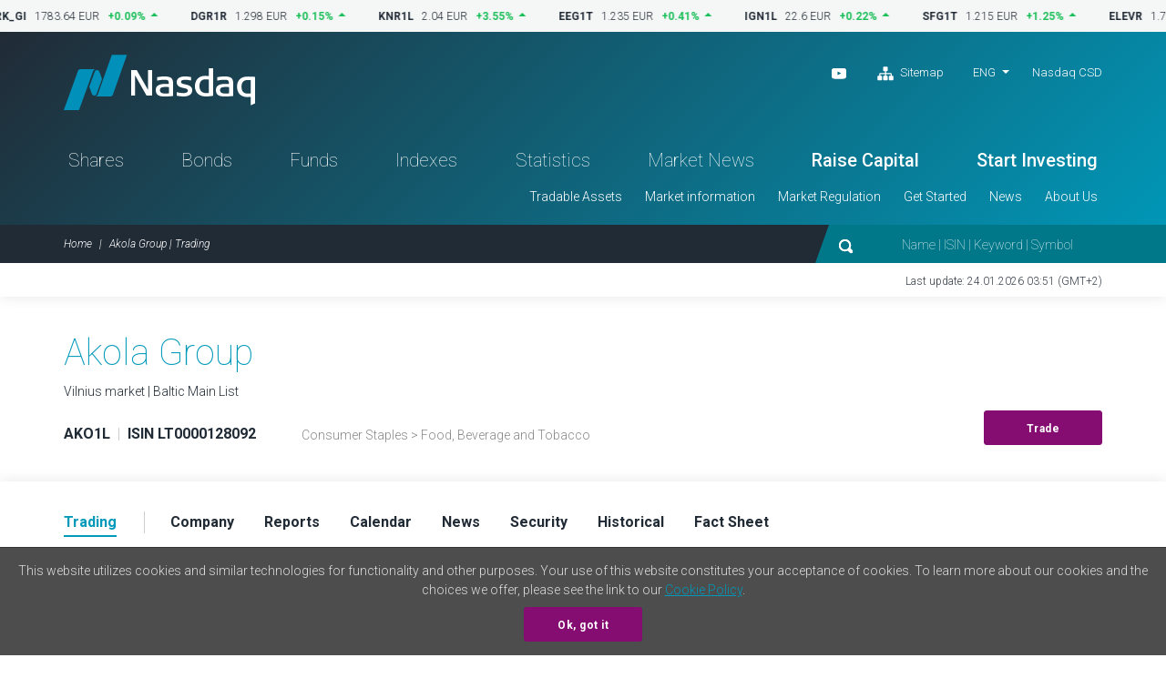

--- FILE ---
content_type: text/html; charset=UTF-8
request_url: https://www.nasdaqbaltic.com/statistics/en/instrument/LT0000128092/trading
body_size: 11473
content:

<!DOCTYPE html>
<!--[if IE 8 ]><html class="no-js oldie ie8"> <![endif]-->
<!--[if IE 9 ]><html class="no-js oldie ie9"> <![endif]-->
<!--[if (gte IE 9)|!(IE)]><!--><html class="no-js" lang="en"> <!--<![endif]-->
<head>
	<meta charset="utf-8" />
	<title>Akola Group | Trading &mdash; Nasdaq Baltic</title>
	<meta name="viewport" content="width=device-width, initial-scale=1, maximum-scale=1">
	<meta name="google-site-verification" content="TV6j5F64voeHAE_t_Ub3jmfD2PYnWE4Y3v8zSDO5XOg" />
	<meta name="twitter:image" content="https://www.nasdaqbaltic.com/static2/ico/mstile-150x150.png" />
	<meta property="og:image" content="https://www.nasdaqbaltic.com/static2/ico/og_image_social.png">

	<link rel="shortcut icon" href="/favicon.ico" />
	<link rel="apple-touch-icon" sizes="180x180" href="/static2/ico/apple-touch-icon.png">
	<link rel="icon" type="image/png" sizes="32x32" href="/static2/ico/favicon-32x32.png">
	<link rel="icon" type="image/png" sizes="16x16" href="/static2/ico/favicon-16x16.png">
	<link rel="manifest" href="/static2/ico/site.webmanifest">
	<link rel="mask-icon" href="/static2/ico/safari-pinned-tab.svg" color="#5bbad5">
	<meta name="msapplication-TileColor" content="#da532c">
	<meta name="msapplication-config" content="/static2/ico/browserconfig.xml">
	<meta name="theme-color" content="#ffffff">

	<link rel="stylesheet" href="/static2/js/bootstrap/css/bootstrap.min.201.css">
	
	  <link rel="stylesheet" href="/static2/js/flatpickr/dist/flatpickr.201.css">


	<link rel="stylesheet" href="/static2/main.201.css">

	<script src="/static2/js/modernizr.201.js"></script>
</head>
<body class="site-en" >



<!-- ticker desktop -->
<div class="ticker-container">
</div>

<header class="header-container" id="header">

  <div class="container">
	<div class="row">
	  <div class="col-12">
		<div class="header-top">
		  <a href="/" class="logo">Nasdaq</a>
		  <div class="smaller-header">
			<!-- <div class="tradingclose">5h 03m 22s<span>until close</span></div> -->
			<div class="mobile-langs-dropdown dropdown show">
			  <a class="dropdown-toggle text-uppercase" href="#" role="button" id="mobile-langs" data-toggle="dropdown" aria-haspopup="true" aria-expanded="false">
			    ENG			  </a>
			  <div class="dropdown-menu" aria-labelledby="mobile-langs">
																							<a href="/statistics/et/instrument/LT0000128092/trading" class="dropdown-item text-uppercase">EST</a>
																			<a href="/statistics/lv/instrument/LT0000128092/trading" class="dropdown-item text-uppercase">LAT</a>
																			<a href="/statistics/lt/instrument/LT0000128092/trading" class="dropdown-item text-uppercase">LIT</a>
												  </div>
			</div>

			<a href="#" class="trigger-search"><img src="/static2/img/search.svg" alt="search"></a>
			<a href="#" class="trigger-menu"><img src="/static2/img/ico-menu.svg" alt="menu"></a>
		  </div>
		  <div class="header-top-right">
			<div class="header-top-right-three">
				<div class="header-social"><ul><li><a target="_blank" href="https://www.youtube.com/channel/UCONNkXzMBXciIlAIYVi3jYQ/videos"><img alt="youtube" src="/static2/img/ico-youtube-white.svg"></a></li>                    <li class="ml-3"><a href="#sitemap" onclick="App.UI.scrollIntoView($('footer .row:first'), 500, 60); return false;"                    ><img class="pr-1" alt="Sitemap" src="/static2/img/ico-sitemap.svg">                    Sitemap                </a>            </li>        </ul></div>
				<div class="lang-nav dropdown show">
					<ul>
					  <li>
						<a class="dropdown-toggle" href="/statistics/en/instrument/LT0000128092/trading" 
							role="button" id="desktop-langs" data-toggle="dropdown" 
							title="English"
							>ENG</a>
						<ul class="dropdown-menu" aria-labelledby="desktop-langs">
																																		<li><a href="/statistics/et/instrument/LT0000128092/trading" 
									class="dropdown-item"
									title="Eesti"
									>EST</a></li>
																												<li><a href="/statistics/lv/instrument/LT0000128092/trading" 
									class="dropdown-item"
									title="Latviešu valoda"
									>LAT</a></li>
																												<li><a href="/statistics/lt/instrument/LT0000128092/trading" 
									class="dropdown-item"
									title="Lietuviškai"
									>LIT</a></li>
																			</ul>
					  </li>
					</ul>
				</div>
				<a href="https://nasdaqcsd.com" target="_blank" class="ncsd-link">Nasdaq CSD</a>
			</div>
			<!-- <div class="trading-closes">Trading day closes in: 5h 03m 22s</div> -->
		  </div>
		</div>
		<ul class="header-nav"><li class="a-statistics-shares"><a href="/statistics/en/shares">Shares</a></li><li class="a-statistics-bonds"><a href="/statistics/en/bonds">Bonds</a></li><li class="a-statistics-funds"><a href="/statistics/en/funds">Funds</a></li><li class="a-statistics-charts"><a href="/statistics/en/charts">Indexes</a></li><li class="a-statistics-statistics"><a href="/statistics/en/statistics">Statistics</a></li><li class="a-statistics-news"><a href="/statistics/en/news">Market News</a></li><li class="medium"><a href="http://nasdaqbaltic.com/get-started/raise-capital/">Raise Capital</a></li><li class="medium"><a href="http://nasdaqbaltic.com/get-started/start-investing/">Start Investing</a></li></ul><ul class="header-smallnav"><li class=""><a href="javascript:void(0)"  class="elementOpener" data-close-selector=".submenu.active:not(#submenu-76)" data-toggle-selector="#submenu-76">Tradable Assets</a></li><li class=""><a href="javascript:void(0)"  class="elementOpener" data-close-selector=".submenu.active:not(#submenu-109)" data-toggle-selector="#submenu-109">Market information</a></li><li class=""><a href="javascript:void(0)"  class="elementOpener" data-close-selector=".submenu.active:not(#submenu-78)" data-toggle-selector="#submenu-78">Market Regulation</a></li><li class=""><a href="javascript:void(0)"  class="elementOpener" data-close-selector=".submenu.active:not(#submenu-113)" data-toggle-selector="#submenu-113">Get Started</a></li><li class=""><a href="javascript:void(0)"  class="elementOpener" data-close-selector=".submenu.active:not(#submenu-181)" data-toggle-selector="#submenu-181">News</a></li><li class=""><a href="javascript:void(0)"  class="elementOpener" data-close-selector=".submenu.active:not(#submenu-118)" data-toggle-selector="#submenu-118">About Us</a></li></ul>	 </div>
	</div>
  </div>


  <div class="header-btm">
	<div class="container">
	  <div class="row">
		<div class="col-12">

			<div class="header-btm-inner">
			 <ol class="breadcrumb">
			  <li class="breadcrumb-item"><a href="/" title="Home">Home</a></li>
			  <li class="breadcrumb-item active">Akola Group | Trading</li>
			 </ol>
			 <div class="header-search">
			  <form action="/">
			   <input type="submit" class="submit-hidden" tabindex="-1">
			   <img src="/static2/img/search.svg" class="trigger-search-desktop"><input type="text" name="s" value="" placeholder="Name | ISIN | Keyword | Symbol">
			  </form>
			 </div>
			</div>

		</div>
	  </div>
	</div>
  </div>


<div class="submenu" id="submenu-76" data-open-method="slide"  data-close-method="slide"><div class="container"><div class="row"><div class="col-md-4"><h3>Shares</h3><ul><li><a href="/statistics/en/shares">Share List</a></li><li><a href="/statistics/en/issuers">Issuers</a></li><li><a href="/statistics/en/dividends">Dividends and Other Payouts</a></li></ul></div><div class="col-md-4"><h3>Bonds</h3><ul><li><a href="/statistics/en/bonds">Bond List</a></li><li><a href="/statistics/en/issuers?filter=1&#038;lists%5B%5D=BABT&#038;lists%5B%5D=BAFB">Issuers</a></li></ul></div><div class="col-md-4"><h3>Funds</h3><ul><li><a href="/statistics/en/funds">Fund List</a></li><li><a href="/statistics/en/issuers?filter=1&#038;lists%5B%5D=BAFU">Issuers</a></li><li><a href="/statistics/en/fund_center">Fund Center</a></li></ul></div></div></div></div><div class="submenu" id="submenu-109" data-open-method="slide"  data-close-method="slide"><div class="container"><div class="row"><div class="col-md-3"><h3>Statistics</h3><ul><li><a href="/statistics/en/statistics">Trading Statistics</a></li><li><a href="/statistics/en/bulletins">Monthly Statistics</a></li><li><a href="/statistics/en/capitalization">Capitalization</a></li><li><a href="/statistics/en/trading_activity">Members&#039; Trading Activity</a></li></ul></div><div class="col-md-3"><h3>Trading</h3><ul><li><a href="http://nasdaqbaltic.com/market-information/about-the-markets/">List of Markets</a></li><li><a href="http://nasdaqbaltic.com/market-information/trading-day/">Trading Day Structure</a></li><li><a href="http://nasdaqbaltic.com/market-information/tick-size-and-trading-lots/">Tick Size and Trading Lots</a></li><li><a href="http://nasdaqbaltic.com/market-information/market-makers/">Market Makers</a></li><li><a href="http://nasdaqbaltic.com/market-information/market-data-service/">Market Data Service</a></li><li><a href="/statistics/en/calendar">Investor Calendar</a></li><li><a href="/statistics/en/calendar?holidays=1">Trading Holidays</a></li></ul></div><div class="col-md-3"><h3>Indexes</h3><ul><li><a href="/statistics/en/charts">Indexes</a></li><li><a href="http://nasdaqbaltic.com/market-information/about-indexes/">About Indexes</a></li></ul></div><div class="col-md-3"><h3>Auctions</h3><ul><li><a href="/statistics/en/auctions_rig">Riga Auctions</a></li><li><a href="/statistics/en/auctions_vln/govdebt">Vilnius Auctions</a></li></ul></div></div></div></div><div class="submenu" id="submenu-78" data-open-method="slide"  data-close-method="slide"><div class="container"><div class="row"><div class="col-md-6"><h3>Rules and Regulations</h3><ul><li><a href="http://nasdaqbaltic.com/market-regulation/nasdaq-tallinn-rules/">Nasdaq Tallinn</a></li><li><a href="http://nasdaqbaltic.com/market-regulation/nasdaq-riga-rules/">Nasdaq Riga</a></li><li><a href="http://nasdaqbaltic.com/market-regulation/nasdaq-vilnius-rules/">Nasdaq Vilnius</a></li><li><a href="http://nasdaqbaltic.com/market-regulation/gdpr/">GDPR</a></li></ul></div><div class="col-md-6"><h3>Surveillance</h3><ul><li><a href="http://nasdaqbaltic.com/market-regulation/surveillance/">Market Surveillance</a></li><li><a href="http://nasdaqbaltic.com/market-regulation/surveillance-committees/">Surveillance Committees</a></li></ul></div></div></div></div><div class="submenu" id="submenu-113" data-open-method="slide"  data-close-method="slide"><div class="container"><div class="row"><div class="col-md-3"><h3>For Companies</h3><ul><li><a href="http://nasdaqbaltic.com/get-started/raise-capital/">Raise Capital</a></li></ul></div><div class="col-md-3"><h3>For Investors</h3><ul><li><a href="http://nasdaqbaltic.com/get-started/start-investing/">Start Investing</a></li></ul></div><div class="col-md-3"><h3>For Brokers/Members</h3><ul><li><a href="http://nasdaqbaltic.com/get-started/become-a-member/">Become a Broker/Member</a></li><li><a href="/statistics/en/members">List of Brokers/Members</a></li></ul></div><div class="col-md-3"><h3>For First North Advisers</h3><ul><li><a href="http://nasdaqbaltic.com/get-started/become-a-first-north-certified-adviser/">Become an Adviser</a></li><li><a href="http://nasdaqbaltic.com/get-started/list-of-certified-advisers/">List of Advisers</a></li></ul></div></div></div></div><div class="submenu" id="submenu-181" data-open-method="slide"  data-close-method="slide"><div class="container"><div class="row"><div class="col-md-4"><h3>Nasdaq News</h3><ul><li><a href="http://nasdaqbaltic.com/media/">News Room</a></li></ul></div><div class="col-md-4"><h3>Issuer News</h3><ul><li><a href="/statistics/en/news">Market News</a></li></ul></div><div class="col-md-4"><h3>Calendar</h3><ul><li><a href="/statistics/en/calendar">Investor Calendar</a></li></ul></div></div></div></div><div class="submenu" id="submenu-118" data-open-method="slide"  data-close-method="slide"><div class="container"><div class="row"><div class="col-md-6"><h3>Nasdaq Baltic Market</h3><ul><li><a href="http://nasdaqbaltic.com/about-us/about-nasdaq/">About</a></li><li><a href="http://nasdaqbaltic.com/about-us/contacts/">Contacts</a></li></ul></div><div class="col-md-6"><h3>Offices</h3><ul><li><a href="http://nasdaqbaltic.com/about-us/nasdaq-tallinn/">Nasdaq Tallinn</a></li><li><a href="http://nasdaqbaltic.com/about-us/nasdaq-riga/">Nasdaq Riga</a></li><li><a href="http://nasdaqbaltic.com/about-us/nasdaq-vilnius/">Nasdaq Vilnius</a></li></ul></div></div></div></div>

</header> <!-- #header -->  

<section class="lastupdate">
  <div class="container">
 	<div class="row">
      <div class="col-12">
      	        <p>Last update: 24.01.2026 03:51 (GMT+2)</p>
      </div>
    </div>
  </div>
</section> <!-- #lastupdate -->


<section class="block padding0 sharelist-top">
  <div class="container">

	<div class="row">
	  <div class="col-12">
		<div class="sharelist-top-left padding40">
		  <div class="sharelist-top-left-heading textonly">
			<h1 class="big-title">Akola Group											</h1>
				<p>
											Vilnius market | Baltic Main List									</p>
		  </div>
		  <div class="sharelist-top-company">
			<div class="sharelist-top-company-left mobile-alt">
								<p class="text16">
					<strong>AKO1L</strong> 
					<span class="text-muted text-thin">&nbsp;|&nbsp;</span> 
					<strong>ISIN LT0000128092</strong>
				</p>

									<p class="infobadge d-flex align-items-center gap-1rem">
										</p>

											<p class="text-grey">
							Consumer Staples 															&gt;
								Food, Beverage and Tobacco 													</p>
												</div>
			<div class="sharelist-top-company-right">
													<a href="/get-started/start-investing/" class="btn btn-primary">Trade</a>
							</div>
		  </div>
		</div>
	  </div>
	</div>

  </div> <!-- #container -->
</section> <!-- #block -->

<section class="sharelist-tabmenu">
  <div class="container">
		<div class="row">
	  <div class="col-12">
		<ul>
							<li><a 
						href="/statistics/en/instrument/LT0000128092/trading?date=2026-01-23"
						old-href="#trading" 
											class="active"
										><strong>Trading</strong></a></li>
							<li><a 
						href="/statistics/en/instrument/LT0000128092/company?date=2026-01-23"
						old-href="#company" 
										><strong>Company</strong></a></li>
							<li><a 
						href="/statistics/en/instrument/LT0000128092/reports?date=2026-01-23"
						old-href="#reports" 
										><strong>Reports</strong></a></li>
							<li><a 
						href="/statistics/en/instrument/LT0000128092/calendar?date=2026-01-23"
						old-href="#calendar" 
										><strong>Calendar</strong></a></li>
							<li><a 
						href="/statistics/en/instrument/LT0000128092/news?date=2026-01-23"
						old-href="#news" 
										><strong>News</strong></a></li>
							<li><a 
						href="/statistics/en/instrument/LT0000128092/security?date=2026-01-23"
						old-href="#security" 
										><strong>Security</strong></a></li>
							<li><a 
						href="/statistics/en/instrument/LT0000128092/historical?date=2026-01-23"
						old-href="#historical" 
										><strong>Historical</strong></a></li>
							<li><a 
						href="/statistics/en/instrument/LT0000128092/fact_sheet?date=2026-01-23"
						old-href="#fact_sheet" 
										><strong>Fact Sheet</strong></a></li>
					</ul>
	  </div>
	</div>
  </div>
</section> <!-- #sharelist-tabmenu -->


	<!-- Basic  -->
<section class="block bg-lightest-blue color-mobile-off padding0">
    <div class="container">

      <div class="row">
        <div class="col-12">
          <div class="trading-info">
            <div class="tradinginfo-left">
            <div class="tradinginfo-date">
                <div class="tradinginfo-date-leftpicker">
                  Information as of:
                  <!-- <a href="#" class="tradingdate-picker"><img src="/static2/img/ico-calendar.svg"> Select period</a> -->
                </div>
                <div class="tradinginfo-date-info">
                  <span class="hide-mobile">Information as of:<br></span>
                  <span class="bigdate">24 Jan 2026</span>
                  <span class="smalltime bold text12">03:51 (GMT +2)</span>
                </div>
              </div>
              <div class="tradinginfo-numbers">
                <ul class="text24 bold">
                  <li>
                    1.845 EUR                    <span>0%</span>
                  </li>
                </ul>
                <ul class="text20 bold">
                  <li>Bid<span>-</span></li>
                  <li>Ask<span>-</span></li>
                </ul>
                <div class="smaller-nrs">
                  <ul>
                    <li>High<span></span></li>
                    <li>Low<span></span></li>
                    <li>Avg<span></span></li>
                    <li>Open<span></span></li>
                  </ul>
                  <ul>
                    <li>Trades<span>0</span></li>
                    <li>Volume<span>0</span></li>
                    <li>Turnover<span>0 €</span></li>
                  </ul>
                </div>

                <form action="/statistics/en/instrument/LT0000128092/trading" method="get">
                                        <div class="form-group row">
                        <label for="trading-session-date" class="col-sm-6 col-form-label pr-0">Trading session</label>
                        <div class="col-sm-6 pl-0">
                        <input type="text" class="form-control pickdate" id="trading-session-date" name="date" data-value="2026-01-23">
                        </div>
                    </div>
                </form>

              </div>
            </div>

            <div class="tradinginfo-right">
            
<h2 class="block-title">Price chart</h2>
<div class="table-reposive">
	<div class="choose-period choose-period-graph mb-4">
		<div class="btn-group" role="group">
							<button type="button" class="btn btn-secondary btn-chart-period_js active" 
				onclick="InstrumentTradingChart.setPeriod(event, this, '2026-01-23', '2026-01-23')"
				>Intraday</button>
							<button type="button" class="btn btn-secondary btn-chart-period_js " 
				onclick="InstrumentTradingChart.setPeriod(event, this, '2026-01-16', '2026-01-23')"
				>1 week</button>
							<button type="button" class="btn btn-secondary btn-chart-period_js " 
				onclick="InstrumentTradingChart.setPeriod(event, this, '2025-12-23', '2026-01-23')"
				>1 month</button>
							<button type="button" class="btn btn-secondary btn-chart-period_js " 
				onclick="InstrumentTradingChart.setPeriod(event, this, '2025-01-23', '2026-01-23')"
				>1 year</button>
							<button type="button" class="btn btn-secondary btn-chart-period_js " 
				onclick="InstrumentTradingChart.setPeriod(event, this, '2021-01-23', '2026-01-23')"
				>5 years</button>
							<button type="button" class="btn btn-secondary btn-chart-period_js " 
				onclick="InstrumentTradingChart.setPeriod(event, this, '2005-01-01', '2026-01-24')"
				>Max</button>
						<button type="button" class="btn btn-secondary" onclick="InstrumentTradingChart.togglePeriod(event, this)">
				<img src="/static2/img/ico-calendar.svg" class="img-inactive">
				<img src="/static2/img/ico-calendar-white.svg" class="img-active">
			</button>
		</div>
 	</div>
</div>
<div class="d-none chart-period_js">
	<div class="form-inline">
		<div class="form-group col-6 mb-2">
			<label class="mr-3">Period from</label>
			<input type="text" name="start" class="form-control date-start"
			value="2026-01-23"
			>
		</div>
		<div class="form-group col-6 mb-2">
			<label class="mr-3">Period to</label>
			<input type="text" name="end" class="form-control date-end"
			value="2026-01-23"
			>
		</div>
	</div>
</div>

<div class="trading-graph">
	<div id="trading-chart" style="height: 500px"></div>
	<div class="trading-chart-loading">
		<div class="loader"></div>
	</div>
</div>

<div id="trading-chart-footer"></div>

          </div>

          </div>
        </div>
      </div>

  </div>
</section> <!-- #sharelist-tabmenu -->




<!-- Trades/Turnover -->
<section class="NOblock">
    <div class="container">

      <div class="row">


        <div class="col-lg-5 col-sm-12 py-5">

            <!-- Market depth -->
<!-- <section class="block bg-lightest-blue padding10060">
    <div class="container">

        <div class="row">
        <div class="col-12"> -->
          <h2 class="block-title">Market depth</h2>

            
                                    <p class="px-2 py-5">Nothing found</p>
                                    <!--  </div>
        </div>

  </div>
</section>
 -->
        </div>

        <div class="col-lg col-sm-12 py-5 bg-lightest-blue">

            
          <h2 class="block-title">Latest Trades</h2>
                          <div class="mylisttable tablepadding0 paddingright30 latest-trades-table js-latest-trades-table">
                  <table class="table">
                  <thead>
                    <tr>
                      <th scope="col">Time</th>
                      <th class="text-right" scope="col">Price €</th>
                      <th class="text-right" scope="col">Volume</th>
                    </tr>
                  </thead>
                  <tbody>
                                        <tr>
                      <td>15:59:52</td>
                      <td class="text-right text20 bold">1.845</td>
                      <td class="text-right">100</td>
                    </tr>
                                        <tr>
                      <td>15:36:10</td>
                      <td class="text-right text20 bold">1.845</td>
                      <td class="text-right">2</td>
                    </tr>
                                        <tr>
                      <td>15:32:20</td>
                      <td class="text-right text20 bold">1.845</td>
                      <td class="text-right">1</td>
                    </tr>
                                        <tr>
                      <td>15:22:40</td>
                      <td class="text-right text20 bold">1.845</td>
                      <td class="text-right">10</td>
                    </tr>
                                        <tr>
                      <td>15:21:58</td>
                      <td class="text-right text20 bold">1.845</td>
                      <td class="text-right">200</td>
                    </tr>
                                        <tr>
                      <td>14:48:17</td>
                      <td class="text-right text20 bold">1.845</td>
                      <td class="text-right">553</td>
                    </tr>
                                        <tr>
                      <td>14:25:00</td>
                      <td class="text-right text20 bold">1.845</td>
                      <td class="text-right">300</td>
                    </tr>
                                      </tbody>
                 </table>
                </div>
                 <p class="text-right 1text-center-mob paddingright30 pt-2">
                                            <a href="/statistics/en/instrument/LT0000128092/trading/trades_json" onclick="InstrumentTrading.loadTrades(event, this)" class="float-left">See more</a>
                                        <a href="/statistics/en/instrument/LT0000128092/trading/trades/download" class="download-link-inline">XLSX</a>
                 </p>
                <script type="text/template7" id="template-trades" >
                    {{#each trades}}
                    <tr>
                      <td>{{Time}}</td>
                      <td class="text-right text20 bold">{{Price}}</td>
                      <td class="text-right">{{Quantity}}</td>
                    </tr>
                    {{/each}}
                </script>
          

        </div>


        <div class="col-lg col-sm-12 py-5">
            <h2 class="block-title">Turnover</h2>
            <div class="mylisttable tablepadding0 table-responsive-md">
                  <table class="table">
                  <thead>
                    <tr>
                      <th scope="col" colspan="2">Type</th>
                      <th class="text-right" scope="col">Turnover €</th>
                    </tr>
                  </thead>
                  <tbody>
                    <tr>
                      <td>Automatch deals</td>
                      <td class="text-right">(37)</td>
                      <td class="text-right text-nowrap">22,121</td>
                    </tr>
                    <tr>
                      <td>Negotiated deals</td>
                      <td class="text-right">(0)</td>
                      <td class="text-right text-nowrap">0</td>
                    </tr>
                    <tr>
                      <td>Other deals</td>
                      <td class="text-right">(0)</td>
                      <td class="text-right text-nowrap">0</td>
                    </tr>
                    <tr class="bold total">
                      <td class="caps text-grey">Total</td>
                      <td class="text-right">(37)</td>
                      <td class="text-right text-nowrap">22,121</td>
                    </tr>
                  </tbody>
                  </table>
            </div>
        </div>


      </div>

  </div> <!-- #container -->
</section>





  <div id="news_list"></div>
  <script type="text/template7" id="template-news_list">
    {{#if count}}
       <section class="block latest-market">
         	<div class="container">

            <div class="row">
              <div class="col-12">
                <h2 class="block-title">Market News</h2>
              </div>
            </div>

         	  <div class="row">
              <div class="col-12">

                        <div class="events-table table-responsive marketnews-table">
          <table class="table">
            <thead>
            <tr>
              <th class="text-center" scope="col">Day</th>
              <th class="text-center" scope="col">Time</th>
              <th scope="col">Subject</th>
              <th class="text-right hide-mobile" scope="col">Attachments</th>
                            <th class="text-right hide-mobile" scope="col">Language</th>
            </tr>
            </thead>
            <tbody>
              {{#each news}}
              <tr>
                <td class="text-center">
                  <span class="text20">{{ dt.j }}</span>
                  <br>{{dt.M}}
                                            {{#js_if "this.dt.Y != new Date().getFullYear()"}}
                        <br><span class="text12">{{ dt.Y }}</span>
                        {{/js_if}}
                                    </td>
                <td class="text-center">
                  <span class="text-grey">{{ dt.G }}:{{ dt.i }}</span>
                  <br><span class="badge badge-primary">{{ dt.ago }}</span>
                </td>
                <td class="text16"><a href="{{ messageUrl }}" 
                  target="_blank" class="bold news-track">{{ headline }}</a>
                </td>                    
                <td class="text-right hide-mobile">
                {{#each attachment}}
                  <a title="{{ fileName }}" data-toggle="tooltip" href="{{ attachmentUrl }}"
                  target="_blank" class="news-track attachment"
                    ><span class="avatar"><img src="/static2/img/ico-download.svg"></span></a>
                {{/each}}
                </td>
                                <td class="text-right hide-mobile related">
                  {{#each langLinks}}
                      <a href="{{ link }}"
                        target="_blank"
                        >{{ lang }}</a>
                  {{/each}}
                </td>
              </tr>
              {{/each}}
            </tbody>
          </table>
          </div>          

              <p class="text-left text-center-mob"><a 
              	href="/statistics/en/news?issuer=Akola+group"
              	              >See more</a></p>
             </div>
         	  </div>

        </div> <!-- #container -->
      </section> <!-- #block -->
    {{/if}}
  </script>



	<!-- Dividend -->
	<section class="block padding100 paddingtop0mob">
		<div class="container">

		  <div class="row">
			<div class="col-12">
			  <h2 class="block-title nopadding">Latest and upcoming dividends and other payouts</h2>
			
			 			  <div class="mylisttable divpayouts tablepadding0 table-responsive-md">
				<table class="table">
				  <thead>
					<tr>
					  <th scope="col">Event</th>
					  <th scope="col">Date</th>
					  <th class="text-right hide-mobile" scope="col">Amount per share</th>
					</tr>
				  </thead>
				  <tbody>
											<tr>
						  <td class="text18"><a href="https://newsclient.omxgroup.com/cdsPublic/viewDisclosure.action?disclosureId=630532&amp;messageId=782562" class="lilac-link">Dividend payment starting date</a></td>
						  <td class="text16">
						  	<span class="d-flex align-items-center">
						  	26.11.2014					  							  		</span>
					  	</td>
						  <td class="text16 text-right bold hide-mobile"> </td>
						</tr>
									  </tbody>
				</table>
				</div>

				<p class="text-right text-center-mob">
					<a href="/statistics/en/dividends?issuer=AKO" 
											>See more</a>
				</p>
			
			</div>
		  </div>

	  </div> <!-- #container -->
	</section>








<footer>
    <div class="container">    <div class="row">      <div class="col-12">        <div class="footer-content"><div class="footer-block">            <h3>Tradable Assets</h3><h3>Shares</h3><ul><li><a href="/statistics/en/shares">Share List</a></li><li><a href="/statistics/en/issuers">Issuers</a></li><li><a href="/statistics/en/dividends">Dividends and Other Payouts</a></li></ul><h3>Bonds</h3><ul><li><a href="/statistics/en/bonds">Bond List</a></li><li><a href="/statistics/en/issuers?filter=1&#038;lists%5B%5D=BABT&#038;lists%5B%5D=BAFB">Issuers</a></li></ul><h3>Funds</h3><ul><li><a href="/statistics/en/funds">Fund List</a></li><li><a href="/statistics/en/issuers?filter=1&#038;lists%5B%5D=BAFU">Issuers</a></li><li><a href="/statistics/en/fund_center">Fund Center</a></li></ul></div><div class="footer-block">            <h3>Market information</h3><h3>Statistics</h3><ul><li><a href="/statistics/en/statistics">Trading Statistics</a></li><li><a href="/statistics/en/bulletins">Monthly Statistics</a></li><li><a href="/statistics/en/capitalization">Capitalization</a></li><li><a href="/statistics/en/trading_activity">Members&#039; Trading Activity</a></li></ul><h3>Trading</h3><ul><li><a href="http://nasdaqbaltic.com/market-information/about-the-markets/">List of Markets</a></li><li><a href="http://nasdaqbaltic.com/market-information/trading-day/">Trading Day Structure</a></li><li><a href="http://nasdaqbaltic.com/market-information/tick-size-and-trading-lots/">Tick Size and Trading Lots</a></li><li><a href="http://nasdaqbaltic.com/market-information/market-makers/">Market Makers</a></li><li><a href="http://nasdaqbaltic.com/market-information/market-data-service/">Market Data Service</a></li><li><a href="/statistics/en/calendar">Investor Calendar</a></li><li><a href="/statistics/en/calendar?holidays=1">Trading Holidays</a></li></ul><h3>Indexes</h3><ul><li><a href="/statistics/en/charts">Indexes</a></li><li><a href="http://nasdaqbaltic.com/market-information/about-indexes/">About Indexes</a></li></ul><h3>Auctions</h3><ul><li><a href="/statistics/en/auctions_rig">Riga Auctions</a></li><li><a href="/statistics/en/auctions_vln/govdebt">Vilnius Auctions</a></li></ul></div><div class="footer-block">            <h3>Market Regulation</h3><h3>Rules and Regulations</h3><ul><li><a href="http://nasdaqbaltic.com/market-regulation/nasdaq-tallinn-rules/">Nasdaq Tallinn</a></li><li><a href="http://nasdaqbaltic.com/market-regulation/nasdaq-riga-rules/">Nasdaq Riga</a></li><li><a href="http://nasdaqbaltic.com/market-regulation/nasdaq-vilnius-rules/">Nasdaq Vilnius</a></li><li><a href="http://nasdaqbaltic.com/market-regulation/gdpr/">GDPR</a></li></ul><h3>Surveillance</h3><ul><li><a href="http://nasdaqbaltic.com/market-regulation/surveillance/">Market Surveillance</a></li><li><a href="http://nasdaqbaltic.com/market-regulation/surveillance-committees/">Surveillance Committees</a></li></ul></div><div class="footer-block">            <h3>Get Started</h3><h3>For Companies</h3><ul><li><a href="http://nasdaqbaltic.com/get-started/raise-capital/">Raise Capital</a></li></ul><h3>For Investors</h3><ul><li><a href="http://nasdaqbaltic.com/get-started/start-investing/">Start Investing</a></li></ul><h3>For Brokers/Members</h3><ul><li><a href="http://nasdaqbaltic.com/get-started/become-a-member/">Become a Broker/Member</a></li><li><a href="/statistics/en/members">List of Brokers/Members</a></li></ul><h3>For First North Advisers</h3><ul><li><a href="http://nasdaqbaltic.com/get-started/become-a-first-north-certified-adviser/">Become an Adviser</a></li><li><a href="http://nasdaqbaltic.com/get-started/list-of-certified-advisers/">List of Advisers</a></li></ul></div><div class="footer-block">            <h3>News</h3><h3>Nasdaq News</h3><ul><li><a href="http://nasdaqbaltic.com/media/">News Room</a></li></ul><h3>Issuer News</h3><ul><li><a href="/statistics/en/news">Market News</a></li></ul><h3>Calendar</h3><ul><li><a href="/statistics/en/calendar">Investor Calendar</a></li></ul>            <h3>About Us</h3><h3>Nasdaq Baltic Market</h3><ul><li><a href="http://nasdaqbaltic.com/about-us/about-nasdaq/">About</a></li><li><a href="http://nasdaqbaltic.com/about-us/contacts/">Contacts</a></li></ul><h3>Offices</h3><ul><li><a href="http://nasdaqbaltic.com/about-us/nasdaq-tallinn/">Nasdaq Tallinn</a></li><li><a href="http://nasdaqbaltic.com/about-us/nasdaq-riga/">Nasdaq Riga</a></li><li><a href="http://nasdaqbaltic.com/about-us/nasdaq-vilnius/">Nasdaq Vilnius</a></li></ul></div>        </div>      </div>    </div>  </div>	
  <div class="footer-btm">
    <div class="container">
      <div class="row">
        <div class="col-12">
          <ul><li><a href="http://nasdaqbaltic.com/disclaimer/">Disclaimer</a></li><li><a href="https://business.nasdaq.com/privacy-statement/">Privacy Policy</a></li></ul>        </div>
      </div>
    </div>
  </div>
</footer>

<div class="mobile-menu d-block d-sm-none">
	  <ul class="mobile-nav-main"><li class="a-statistics-shares"><a href="/statistics/en/shares">Shares</a></li><li class="a-statistics-bonds"><a href="/statistics/en/bonds">Bonds</a></li><li class="a-statistics-funds"><a href="/statistics/en/funds">Funds</a></li><li class="a-statistics-charts"><a href="/statistics/en/charts">Indexes</a></li><li class="a-statistics-statistics"><a href="/statistics/en/statistics">Statistics</a></li><li class="a-statistics-news"><a href="/statistics/en/news">Market News</a></li><li class="medium"><a href="http://nasdaqbaltic.com/get-started/raise-capital/">Raise Capital</a></li><li class="medium"><a href="http://nasdaqbaltic.com/get-started/start-investing/">Start Investing</a></li></ul><div class="mobile-nav"><h4>Tradable Assets</h4><div><h5>Shares</h5><ul><li><a href="/statistics/en/shares">Share List</a></li><li><a href="/statistics/en/issuers">Issuers</a></li><li><a href="/statistics/en/dividends">Dividends and Other Payouts</a></li></ul><h5>Bonds</h5><ul><li><a href="/statistics/en/bonds">Bond List</a></li><li><a href="/statistics/en/issuers?filter=1&#038;lists%5B%5D=BABT&#038;lists%5B%5D=BAFB">Issuers</a></li></ul><h5>Funds</h5><ul><li><a href="/statistics/en/funds">Fund List</a></li><li><a href="/statistics/en/issuers?filter=1&#038;lists%5B%5D=BAFU">Issuers</a></li><li><a href="/statistics/en/fund_center">Fund Center</a></li></ul></div><h4>Market information</h4><div><h5>Statistics</h5><ul><li><a href="/statistics/en/statistics">Trading Statistics</a></li><li><a href="/statistics/en/bulletins">Monthly Statistics</a></li><li><a href="/statistics/en/capitalization">Capitalization</a></li><li><a href="/statistics/en/trading_activity">Members&#039; Trading Activity</a></li></ul><h5>Trading</h5><ul><li><a href="http://nasdaqbaltic.com/market-information/about-the-markets/">List of Markets</a></li><li><a href="http://nasdaqbaltic.com/market-information/trading-day/">Trading Day Structure</a></li><li><a href="http://nasdaqbaltic.com/market-information/tick-size-and-trading-lots/">Tick Size and Trading Lots</a></li><li><a href="http://nasdaqbaltic.com/market-information/market-makers/">Market Makers</a></li><li><a href="http://nasdaqbaltic.com/market-information/market-data-service/">Market Data Service</a></li><li><a href="/statistics/en/calendar">Investor Calendar</a></li><li><a href="/statistics/en/calendar?holidays=1">Trading Holidays</a></li></ul><h5>Indexes</h5><ul><li><a href="/statistics/en/charts">Indexes</a></li><li><a href="http://nasdaqbaltic.com/market-information/about-indexes/">About Indexes</a></li></ul><h5>Auctions</h5><ul><li><a href="/statistics/en/auctions_rig">Riga Auctions</a></li><li><a href="/statistics/en/auctions_vln/govdebt">Vilnius Auctions</a></li></ul></div><h4>Market Regulation</h4><div><h5>Rules and Regulations</h5><ul><li><a href="http://nasdaqbaltic.com/market-regulation/nasdaq-tallinn-rules/">Nasdaq Tallinn</a></li><li><a href="http://nasdaqbaltic.com/market-regulation/nasdaq-riga-rules/">Nasdaq Riga</a></li><li><a href="http://nasdaqbaltic.com/market-regulation/nasdaq-vilnius-rules/">Nasdaq Vilnius</a></li><li><a href="http://nasdaqbaltic.com/market-regulation/gdpr/">GDPR</a></li></ul><h5>Surveillance</h5><ul><li><a href="http://nasdaqbaltic.com/market-regulation/surveillance/">Market Surveillance</a></li><li><a href="http://nasdaqbaltic.com/market-regulation/surveillance-committees/">Surveillance Committees</a></li></ul></div><h4>Get Started</h4><div><h5>For Companies</h5><ul><li><a href="http://nasdaqbaltic.com/get-started/raise-capital/">Raise Capital</a></li></ul><h5>For Investors</h5><ul><li><a href="http://nasdaqbaltic.com/get-started/start-investing/">Start Investing</a></li></ul><h5>For Brokers/Members</h5><ul><li><a href="http://nasdaqbaltic.com/get-started/become-a-member/">Become a Broker/Member</a></li><li><a href="/statistics/en/members">List of Brokers/Members</a></li></ul><h5>For First North Advisers</h5><ul><li><a href="http://nasdaqbaltic.com/get-started/become-a-first-north-certified-adviser/">Become an Adviser</a></li><li><a href="http://nasdaqbaltic.com/get-started/list-of-certified-advisers/">List of Advisers</a></li></ul></div><h4>News</h4><div><h5>Nasdaq News</h5><ul><li><a href="http://nasdaqbaltic.com/media/">News Room</a></li></ul><h5>Issuer News</h5><ul><li><a href="/statistics/en/news">Market News</a></li></ul><h5>Calendar</h5><ul><li><a href="/statistics/en/calendar">Investor Calendar</a></li></ul></div><h4>About Us</h4><div><h5>Nasdaq Baltic Market</h5><ul><li><a href="http://nasdaqbaltic.com/about-us/about-nasdaq/">About</a></li><li><a href="http://nasdaqbaltic.com/about-us/contacts/">Contacts</a></li></ul><h5>Offices</h5><ul><li><a href="http://nasdaqbaltic.com/about-us/nasdaq-tallinn/">Nasdaq Tallinn</a></li><li><a href="http://nasdaqbaltic.com/about-us/nasdaq-riga/">Nasdaq Riga</a></li><li><a href="http://nasdaqbaltic.com/about-us/nasdaq-vilnius/">Nasdaq Vilnius</a></li></ul></div>  </div>	
</div>

<div class="mobile-search">
  <div class="mobile-search-content">
  	<form action="/" method="get">
    <input type="text" name="s" value="" placeholder="Name | ISIN | Keyword | Symbol">
    <button type="button"><img src="/static2/img/ico-search-mobile.svg" alt="search"></button>
    </form>
  </div>
</div>

<script src="/static2/js/jquery-3.7.0.min.201.js"></script>
<script src="/static2/js/bootstrap/js/bootstrap.bundle.min.201.js"></script>
<script src="/static2/js/jquery.marquee.min.201.js"></script>
<script src="/static2/js/js.cookie.201.js"></script>
<script src="/static2/js/nasdaq_app.201.js"></script>
<script>
App.lang = 'en';
App.News.url = "https:\/\/api.news.eu.nasdaq.com\/news\/";
App.UTC_EET_OFFSET_SEC = 7200;

App.init();
$(function(){
	App.initReady();
});
</script>

	<script src="/static2/js/template7/template7.min.201.js"></script>
	<script src="/static2/js/flatpickr/dist/flatpickr.201.js"></script>
		<script>
		var InstrumentTrading = {
			init: function(){
			    $("#trading-session-date").flatpickr({
			        dateFormat: "Y-m-d",
			        altFormat: "d M Y",
			        defaultDate: "2026-01-23",
			        altInput: true,
			        onChange: function(){
			            $('#trading-session-date').closest('form').submit()
			        },
			        disable: [function(date) {
			            // disable future
			            return date.getTime() > (new Date()).getTime();

			        }]
			    });
			    this.loadNews()
			},
			loadTrades: function(e, el){
				e.preventDefault();
				var $el = $(el),
					href = $el.attr('href')
				;
				if($el.data('loading')){
					return;
				}else{
					$el.data('loading', 1);
				}
				$.getJSON(href, function(ret){
					var tpl = Template7.compile($('#template-trades').html()),
						html = tpl({'trades': ret.data})
					;
					$('.js-latest-trades-table').addClass('scrollable')
						.find('tbody').html(html)
					;
					$el.hide();
				});
			},
			loadMarketDepth: function(e, el){
				e.preventDefault();
				var $el = $(el),
					href = $el.attr('href')
				;
				if($el.data('loading')){
					return;
				}else{
					$el.data('loading', 1);
				}
				$.getJSON(href, function(ret){
					var tpl = Template7.compile($('#template-market_depth').html()),
						html = tpl({'depth': ret.data})
					;
					$('.js-market-depth-table').addClass('scrollable')
						.find('tbody').html(html)
					;
					$el.hide();
				});
			},    		
			updateBondPrice: function(e, el, is_clean){
				var $el = $(el);
				if($el.hasClass('active')){
					return;
				}
				$el.closest('.btn-group').find('button').removeClass('active');
				$el.addClass('active');
				$('.instrument-bond-price')
					.filter('.instrument-bond-price--dirty').toggleClass('d-none', is_clean).end()
					.filter('.instrument-bond-price--clean').toggleClass('d-none', !is_clean).end()
				;
				$('.table-clean-dirty')
					.toggleClass('table-clean-dirty--clean', is_clean)
					.toggleClass('table-clean-dirty--dirty', !is_clean)
				;
			},
			loadNews: function(){
				let $news_list = $('#news_list')
				if(!$news_list[0]){
					return
				}
				let conf = {
					limit: 5,
					company: "Akola group",
                    releaseMarket: App.News.releaseMarkets,
                    				};
				return App.News.queryAction(conf).then(function(res){
					if(!res){
						return
					}
					let tpl = Template7.compile($('#template-news_list').html())
					$news_list.replaceWith(tpl(res))
				})
			},
		};
		InstrumentTrading.init();
	</script>

	
		    <script id="template-chart-footer" type="text/template7">
        <div class="d-flex justify-content-between align-items-center">
            {{#if ipo_available}}
                <div class="ml-md-5 ml-sm-3">
                    <input type="checkbox" class="form-check-input" id="ipo_enabled" value="1"
                        {{#if ipo_enabled}}checked{{/if}} 
                    >
                    <label class="form-check-label" for="ipo_enabled">Show IPO price</label>
                </div>
            {{/if}}
            <p class="1text-right text-center-mob pt-2 ml-auto">
                <a href="{{download_url}}" class="download-link-inline">XLSX</a>
            </p>
        </div>
        <div id="ipo-tooltip" style="position: fixed; width: 1px; height: 1px; left: -1000px;" title="Displayed initial public offering (IPO) price may differ from the original IPO price if the company has undergone any corporate action event that impacts the share price. In such cases the adjustment factor to the original IPO price and all historical trading data is applied to ensure data comparabilty."></div>
    </script>

    <script src="/static2/js/Highstock/highstock.201.js"></script>
    <script>
        var InstrumentTradingChart = {
            
            ticker: null,
            historical: 0,
            flat_start: null,
            flat_end: null,

            chart: null,
            ipo_enabled: (localStorage.getItem('chart_ipo_enabled') == 1),
            template_chart_footer: null,

            init: function(conf){
                var opts = $.extend({
                    ticker: null,
                    historical: 0,
                    hide_ipo: 0,
                }, conf);

                this.ticker = opts.ticker;
                this.historical = opts.historical;
                this.hide_ipo = opts.hide_ipo;

                this.template_chart_footer = Template7.compile($('#template-chart-footer').html());

                this.flat_start = $(".date-start").flatpickr({
                    dateFormat: "Y-m-d",
                    altFormat: "d M Y",
                    defaultDate: $(".date-start").val(),
                    altInput: true,
                    onChange: function(){
                        $('.btn-chart-period_js').removeClass('active');
                        InstrumentTradingChart.loadChartPeriod();
                    }
                })
                this.flat_end = $(".date-end").flatpickr({
                    dateFormat: "Y-m-d",
                    altFormat: "d M Y",
                    defaultDate: $(".date-end").val(),
                    altInput: true,
                    onChange: function(){
                        $('.btn-chart-period_js').removeClass('active');
                        InstrumentTradingChart.loadChartPeriod();
                    }
                })
                $(document).on('click', '#ipo_enabled', function(){
                    InstrumentTradingChart.ipo_enabled = $(this).is(':checked')
                    localStorage.setItem('chart_ipo_enabled', InstrumentTradingChart.ipo_enabled ? 1 : 0);
                    InstrumentTradingChart.toggleIPO(InstrumentTradingChart.ipo_enabled)
                });

                this.initChart();
                this.loadChartPeriod();

            },
            togglePeriod: function(e, el){
                $('.chart-period_js').toggleClass('d-none');
                $(el).toggleClass('active');
            },
            setPeriod: function(e, el, start, end){
                $('.btn-chart-period_js').removeClass('active');
                $(el).addClass('active');
                InstrumentTradingChart.flat_start.setDate(start);
                InstrumentTradingChart.flat_end.setDate(end);
                InstrumentTradingChart.loadChartPeriod();
            },
            toggleLoader: function(enable){
                enable = !!enable;
                $('.trading-chart-loading').toggleClass('d-none', !enable);
            },

            toggleIPO: function(ipo_enabled){
                //dynamically updated in loadChartPeriod
            },

            loadChartPeriod: function(){

                var start = InstrumentTradingChart.flat_start.input.value;
                var end = InstrumentTradingChart.flat_end.input.value;
                InstrumentTradingChart.toggleLoader(1);

                var url = '/statistics/en/instrument/LT0000128092/trading/chart_price_json';
                $.ajax({
                    url: url,
                    cache: false,
                    data: {
                        start: start,
                        end: end,
                        historical: InstrumentTradingChart.historical
                    }
                }).then(function(res){
                    var chartObject = InstrumentTradingChart.chart.chartObject;
                    var chart_data = res.data;
                    var price = [],
                        volume = [],
                        offering_price = chart_data.offering_price,
                        dataLength = chart_data.data.length
                    ;
                    const ipo_available = offering_price && !InstrumentTradingChart.hide_ipo ? true : false;
                    const ipo_enabled = ipo_available && InstrumentTradingChart.ipo_enabled;

                    for (let i = 0; i < dataLength; i += 1) {
                        price.push([
                            chart_data.data[i][0],
                            chart_data.data[i][1]
                        ]);

                        volume.push([
                            chart_data.data[i][0],
                            chart_data.data[i][2]
                        ]);
                    }

                    var min = new Date(chart_data.start + 'T09:30:00').getTime();
                    var max = new Date(chart_data.end + 'T16:30:00').getTime();

                    var change = 0,
                        change_prc = 0,
                        change_prc = 0,
                        last_price = null,
                        first_price = null
                    ;
                    if(dataLength){
                        first_price = (chart_data.prev_last_price ? chart_data.prev_last_price : price[0][1]);
                        last_price = price[dataLength-1][1]
                        change = last_price - first_price;
                        change_prc = App.utils.calc_change_prc(first_price, last_price);
                    }

                    chartObject.setTitle(null, {
                        text: chart_data.start_local
                            + (chart_data.chart_type != 'intraday' ? ' - ' + chart_data.end_local : '')
                            + (last_price ?
                                (
                                '\u00A0\u00A0\u00A0<span style="font-weight: bold; font-size: 13px;">' + App.utils.number_format(last_price, chart_data.decimals) + ' € </span>\u00A0\u00A0\u00A0'
                                + '<span style="font-weight: bold; ' + (change > 0 ? 'color: #19BF58' : (change < 0 ? 'color: #E30037' : '')) + '">'
                                + App.utils.number_format(change, chart_data.decimals, true)
                                + ' (' + App.utils.number_format(change_prc, 2, true) + '%) '
                                +'</span>'
                                )
                                : '')
                            });


                    chartObject.get('series-price').setData(price, false);
                    // chartObject.get('series-price-scatter').setData(price, false);
                    chartObject.get('series-volume').setData(volume, false); //redraw
                    chartObject.xAxis[0].update({
                        min: min,
                        max: max
                    });
 



                    InstrumentTradingChart.toggleIPO = function(ipo_enabled){

                        chartObject.yAxis[0].update({
                            min: undefined,
                            max: undefined,
                            softMin: undefined,
                            softMax: undefined
                        }); 

                        let ipoSeries = chartObject.get('series-ipo-price')
                        if( ipoSeries ){
                            ipoSeries.remove()
                        }
                        let ipoAxis = chartObject.get('ipo-axis')
                        if( ipoAxis ){
                            ipoAxis.remove()
                        }

                        // const ipoLineColor = '#f00';
                        const ipoLineColor = '#E552CB';
                        // const ipoLineColor = '#0C8521';

                        if( ipo_enabled ){

                            var ipoData = price.map(function(r){
                                return [
                                    r[0],
                                    offering_price
                                ]
                            });

                            //make sure offering_price is always visible
                            if(dataLength){
                                chartObject.yAxis[0].update({
                                    softMin: offering_price,
                                    softMax: offering_price
                                });
                            }else{
                                chartObject.yAxis[0].update({
                                    min: offering_price,
                                    max: offering_price
                                });
                            }

                            // IPO
                            chartObject.addAxis({
                                id: 'ipo-axis',
                                linkedTo: 0,
                                startOnTick: false, 
                                type: 'linear',
                                labels: {
                                    align: 'right',
                                },
                                height: '75%',
                                // offset: 0,
                                opposite: false,
                                lineWidth: 0,
                                gridLineWidth: 0,
                                title: {
                                    text: "Price change since IPO",
                                    // style: {
                                    //     color: '#00529a'
                                    // }
                                },
                                // visible: false
                            })


                            chartObject.addSeries({
                                name: "IPO Price" + ': ' + App.utils.number_format(offering_price, chart_data.decimals) + ' €',
                                yAxis: 2,
                                type: 'line',
                                data: ipoData,
                                id: 'series-ipo-price',
                                // visible: false,
                                // opacity: 0
                                lineWidth: 2,
                                color: ipoLineColor,

                            });
                            
                            chartObject.update({
                                yAxis: [
                                    {}, //price
                                    {}, //volume
                                    { //ipo
                                        labels: {
                                            formatter: function() {
                                                return App.utils.number_format(App.utils.calc_change_prc(offering_price, this.value), 2, true) + '%'
                                            }
                                        },
                                    } 
                                ]
                            })

                        }

                        chartObject.update({
                            tooltip: {
                                formatter: function (tooltip) {
                                    var tooltips = tooltip.defaultFormatter.call(this, tooltip);
                                    //change IPO price
                                    // tt[0] - is date
                                    if( ipo_enabled ){ //IPO price enabled
                                        let pricePoint = this.points[0];
                                        let ipoPoint = this.points[2];
                                        tooltips[3] = '<span style="color:'+ipoPoint.color+'">\u25CF</span> '+"Price change since IPO"+': \
                                                <b>'+ App.utils.number_format(App.utils.calc_change_prc(offering_price, pricePoint.y), 2, true) +'%</b><br/>';
                                    }
                                    return tooltips;
                                },
                            }
                        })
                    }
                    InstrumentTradingChart.toggleIPO(ipo_enabled)

                    // chartObject.redraw();

                    let chart_footer_html = InstrumentTradingChart.template_chart_footer({
                        download_url: chart_data.download_url,
                        ipo_available: ipo_available,
                        ipo_enabled: ipo_enabled,
                    });
                    $('#trading-chart-footer').html(chart_footer_html);

                    $('#ipo-tooltip').tooltip({
                        trigger: 'manual',
                        container: 'body',
                        placement: 'top'
                    })

                    InstrumentTradingChart.toggleLoader(0);

                }.bind(this));

            },

            initChart: function(){

                var chart = new App.charts.StockChart();
                chart.setOptions({
                    // plotOptions: {
                    //     series: {
                    //         events: {
                    //             legendItemClick: function () {
                    //                 return false;
                    //                 // var visibility = this.visible ? 'visible' : 'hidden';
                    //                 // if (!confirm('The series is currently ' +
                    //                 //              visibility + '. Do you want to change that?')) {
                    //                 //     return false;
                    //                 // }
                    //             }
                    //         }
                    //     }
                    // },
                    chart: {
                        renderTo: 'trading-chart'
                        ,animation: false
                        ,zoomType: '' //disable zoom
                        ,events: {
                            redraw: function(){
                                var chart = this,
                                    legend = chart.legend
                                ;
                                if(InstrumentTradingChart.ipo_enabled){
                                    if(legend.allItems.length < 3){
                                        return;
                                    }
                                    let ipoLegendItem = legend.allItems[2].legendItem;
                                    ipoLegendItem.on('mouseover', function (e) {
                                        $('#ipo-tooltip')
                                            .css({
                                                left: e.clientX + 'px',
                                                top: e.clientY - 20 + 'px',
                                            })
                                            .tooltip('show')
                                    }).on('mouseout', function (e) {
                                        $('#ipo-tooltip')
                                            .css({
                                                left: '-1000px',
                                            })
                                            .tooltip('hide')
                                    });
                                }

                            }
                        }
                    },
                    title: {
                        text: InstrumentTradingChart.ticker
                    },
                    subtitle: {
                        y: 33
                    },
                    legend: {
                        enabled: true,
                        itemHoverStyle: {
                            cursor: 'default' //don't allow/show clickable legend.
                        }
                    },
                    tooltip: {
                        split: false,
                        shared: true,
                    },
                    xAxis: {
                        type: 'datetime',
                        ordinal: false,
                        gridLineWidth: 0,
                    },
                    yAxis: [
                        {
                            startOnTick: false, //fix -5 value on max chart
                            labels: {
                                align: 'left'
                            },
                            height: '75%',
                            resize: {
                                enabled: false
                            },
                            gridLineColor: 'rgba(202,208,219,0.5)',
                        }
                        // Volume
                        , {
                            type: 'linear',
                            labels: {
                                align: 'left',
                                style: {
                                    color: '#850C70'
                                }
                            },
                            top: '75%',
                            height: '25%',
                            offset: 0,
                        }

                    ],
                    rangeSelector: {
                        enabled: false
                    },
                    navigator: {
                        enabled: false
                    },
                    scrollbar: {
                        enabled: false
                    },
                    series: [
                        {
                            yAxis: 0,
                            type: 'area',
                            data: [],
                            id: 'series-price',
                            name: 'Price',
                            tooltip: {
                                valueDecimals: 4
                            }
                        },
                        {
                            yAxis: 1,
                            type: 'column',
                            data: [],
                            id: 'series-volume',
                            name: 'Volume',
                            tooltip: {
                                valueDecimals: 0
                            }
                        },
                    ]
                });

                chart.render();

                InstrumentTradingChart.chart = chart;
            }
        };
    </script>
	  	<script>

			if($('#trading-chart').length){
				InstrumentTradingChart.init({
					ticker: "AKO1L",
					hide_ipo: 0,
				});
			}
		</script>

	

<script async src="https://www.googletagmanager.com/gtag/js?id=UA-839294-1"></script>
<script>
  window.dataLayer = window.dataLayer || [];
  function gtag(){dataLayer.push(arguments);}
  gtag('js', new Date());

  gtag('config', 'UA-839294-1');
</script>
<script async src="https://www.googletagmanager.com/gtag/js?id=G-FQNN41TCHZ"></script>
<script>
  window.dataLayer = window.dataLayer || [];
  function gtag(){dataLayer.push(arguments);}
  gtag('js', new Date());

  gtag('config', 'G-FQNN41TCHZ');
</script>

<script type="text/javascript" src="/_Incapsula_Resource?SWJIYLWA=719d34d31c8e3a6e6fffd425f7e032f3&ns=2&cb=615439441" async></script></body>
</html>
